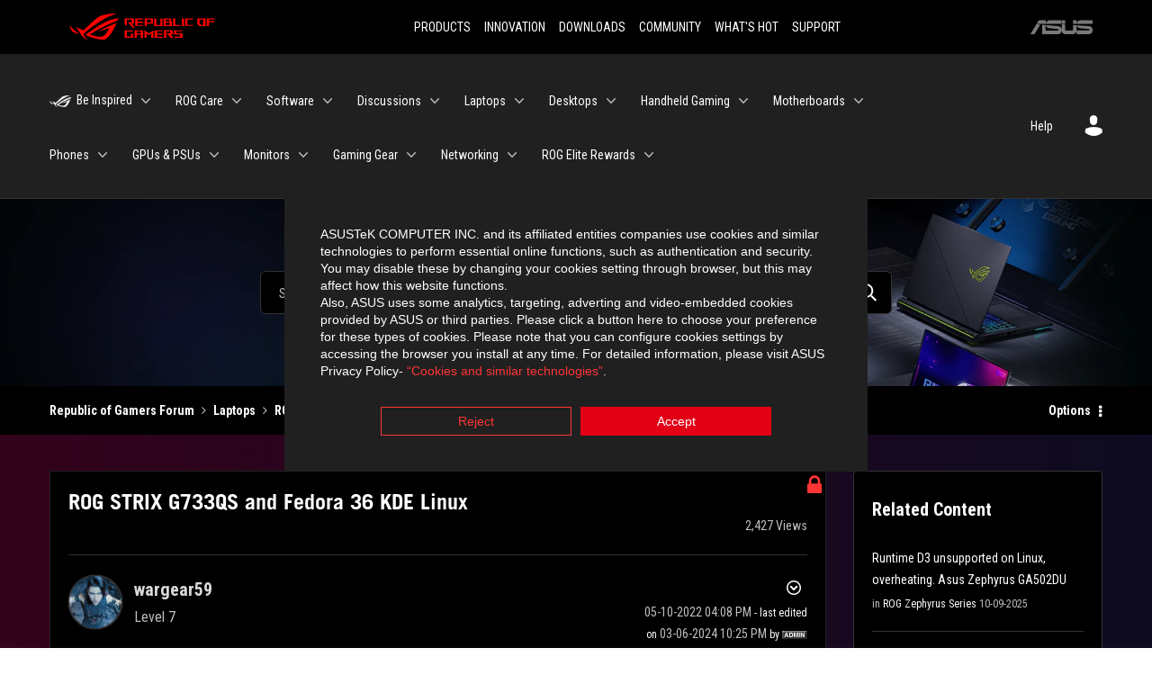

--- FILE ---
content_type: image/svg+xml
request_url: https://rog-forum.asus.com/html/assets/ASUS_landscape_logo.svg
body_size: 653
content:
<svg xmlns="http://www.w3.org/2000/svg" width="71.418" height="15.556" viewBox="0 0 71.418 15.556" svg-inline="" src="@images/logo/asus-logo.svg" alt="asus" role="none" focusable="false" fill="#bfbfbf">
    <g data-name="组件 69 – 1">
        <path fill="#797979" stroke="rgba(0,0,0,0)" stroke-miterlimit="10" d="M52.803 15.056l.009-3.84h13.593a1.609 1.609 0 00.649-.183.818.818 0 00.256-.578c0-.737-.613-.769-.921-.785l-9.882-.815A4.615 4.615 0 0154.3 7.812a3.758 3.758 0 01-1.271-2.052s12.766.746 14.184.877a4.359 4.359 0 013.618 3.351 6.077 6.077 0 01-.022 1.57 4.233 4.233 0 01-4.008 3.5zm-12.767-.017l-.354-.025a4.216 4.216 0 01-3.621-3.534v-.609a5.825 5.825 0 01-.077.656 4.261 4.261 0 01-3.52 3.5h-18.3v-9.8l3.8.276v5.738h13.688a.768.768 0 00.807-.74c.007-.738-.562-.814-.864-.828 0 0-9.444-.774-9.782-.806a4.988 4.988 0 01-2.284-1.074 3.976 3.976 0 01-1.2-2.258s12.694 1 14.119 1.129c2.392.221 3.494 2.753 3.59 3.327 0 0 .008.059.015.164V4.642l3.881.278v5.078a1.23 1.23 0 001.119 1.273h6.6a1.264 1.264 0 001.267-1.285v-4.46l3.843.227v5.358c0 3.627-3.817 3.931-3.817 3.931zM.918 15.021L7.651 4.597l4.341.458-6.472 9.966zM52.803 4.363v-.311a5.491 5.491 0 01.973-2A4.27 4.27 0 0156.918.5h14v3.866zm-3.937 0V.519h3.909v3.844zm-12.844 0V.519h3.912v3.844zm-28.216 0s1.589-2.59 1.983-3.1a1.682 1.682 0 011.4-.738h6.946v3.527a5.5 5.5 0 01.977-2A4.252 4.252 0 0122.253.496h13.086v3.863z" data-name="联合 1"></path>
    </g>
</svg>